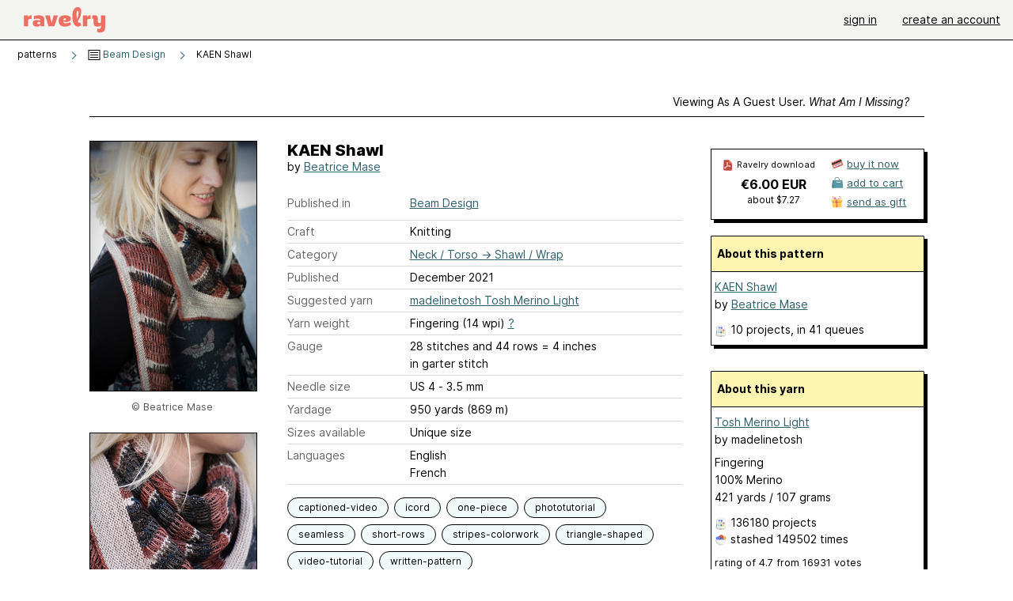

--- FILE ---
content_type: text/html; charset=utf-8
request_url: https://www.ravelry.com/patterns/library/kaen-shawl
body_size: 8876
content:
<!DOCTYPE html>
<html class="with_scroll_padding" data-large-font="0" lang="en" xml:lang="en" xmlns="http://www.w3.org/1999/xhtml">
<head>
<title>Ravelry: KAEN Shawl pattern by Beatrice Mase</title>
<meta content="text/html; charset=utf-8" http-equiv="Content-Type" />
<meta content="xM4fMbv8yC79HDZmcLPRJS8tdP4kbBSDr6VEELCJH/4=" id="authenticity-token" name="authenticity-token" />
<meta content="origin-when-crossorigin" name="referrer" />
<meta content="noodp" name="robots" />
<meta content="&#x000A;KAEN is a simple shawl to knit, all in slip stitch gradient from one color to another, framed by an asymmetric border." name="Description" />
<meta content="Ravelry" name="application-name" />
<meta content="Ravelry" name="apple-mobile-web-app-title" />
<link rel="manifest" href="/manifest.webmanifest?v=20231002">
<link href="https://style-cdn.ravelrycache.com/stylesheets/ravelry_legacy_v1_2_2511201357.css" rel="Stylesheet" type="text/css" />
<link href="https://style-cdn.ravelrycache.com/stylesheets/ravelry_components_v1_2_2511201817.css" rel="Stylesheet" type="text/css" />


<script src="https://style-cdn.ravelrycache.com/javascripts/base11_2406161035.js" type="text/javascript"></script>
<script src="https://style-cdn.ravelrycache.com/javascripts/ravelry_2512040932.js" type="text/javascript"></script>





<link rel="apple-touch-icon" sizes="57x57" href="/images/assets/favicons/apple-touch-icon-57x57.png?v=2">
<link rel="apple-touch-icon" sizes="60x60" href="/images/assets/favicons/apple-touch-icon-60x60.png?v=2">
<link rel="apple-touch-icon" sizes="72x72" href="/images/assets/favicons/apple-touch-icon-72x72.png?v=2">
<link rel="apple-touch-icon" sizes="76x76" href="/images/assets/favicons/apple-touch-icon-76x76.png?v=2">
<link rel="apple-touch-icon" sizes="114x114" href="/images/assets/favicons/apple-touch-icon-114x114.png?v=2">
<link rel="apple-touch-icon" sizes="120x120" href="/images/assets/favicons/apple-touch-icon-120x120.png?v=2">
<link rel="apple-touch-icon" sizes="144x144" href="/images/assets/favicons/apple-touch-icon-144x144.png?v=2">
<link rel="apple-touch-icon" sizes="152x152" href="/images/assets/favicons/apple-touch-icon-152x152.png?v=2">
<link rel="apple-touch-icon" sizes="180x180" href="/images/assets/favicons/apple-touch-icon-180x180.png?v=2">
<link rel="icon" type="image/png" href="/images/assets/favicons/android-chrome-192x192.png?v=2" sizes="192x192">
<link rel="icon" type="image/png" href="/images/assets/favicons/favicon-16x16.png?v=2" sizes="16x16">
<link rel="icon" type="image/png" href="/images/assets/favicons/favicon-32x32.png?v=2" sizes="32x32">
<link rel="icon" type="image/png" href="/images/assets/favicons/favicon-96x96.png?v=2" sizes="96x96">
<meta name="msapplication-TileImage" content="/images/assets/favicons/mstile-144x144.png?v=2">
<meta content="@ravelry" name="twitter:site">
<meta content="summary_large_image" name="twitter:card">
<meta content="KAEN Shawl pattern by Beatrice Mase" name="twitter:title">
<meta content="
KAEN is a simple shawl to knit, all in slip stitch gradient from one color to another, framed by an asymmetric border.
" name="twitter:description">
<meta content="https://images4-a.ravelrycache.com/uploads/BeatriceMase/821743188/_DSC0368_1_medium2.jpg" name="twitter:image:src">
<meta content="https://images4-a.ravelrycache.com/uploads/BeatriceMase/821743188/_DSC0368_1_medium2.jpg" name="twitter:image">
<meta content="product" property="og:type">
<meta content="6.00" property="og:price:amount">
<meta content="EUR" property="og:price:currency">
<meta content="Ravelry" property="og:site_name">
<meta content="KAEN Shawl pattern by Beatrice Mase" property="og:title">
<meta content="
KAEN is a simple shawl to knit, all in slip stitch gradient from one color to another, framed by an asymmetric border.
" property="og:description">
<meta content="https://images4-g.ravelrycache.com/uploads/BeatriceMase/821743188/_DSC0368_1_small2.jpg#webp" property="og:image">
<meta content="1638455419" property="og:updated_time">
<script type="application/ld+json">{"@context":"https://schema.org/","@type":"Product","name":"KAEN Shawl","image":["https://images4-g.ravelrycache.com/uploads/BeatriceMase/821743188/_DSC0368_1_medium.jpg"],"description":"\nKAEN is a simple shawl to knit, all in slip stitch gradient from one color to another, framed by an asymmetric border.\n","sku":"BM-1196368","brand":{"@type":"Brand","name":"Beatrice Mase"},"offers":{"@type":"Offer","url":"https://www.ravelry.com/patterns/kaen-shawl","priceCurrency":"EUR","price":"6.00","fileFormat":"application/pdf","itemCondition":"https://schema.org/NewCondition","availability":"https://schema.org/OnlineOnly","hasMerchantReturnPolicy":{"@type":"MerchantReturnPolicy","applicableCountry":"US","returnPolicyCategory":"https://schema.org/MerchantReturnNotPermitted"}}}</script>
<link rel="search" type="application/opensearchdescription+xml" title="Ravelry" href="http://www.ravelry.com/search.xml">
<script async defer data-domain="ravelry.com" src="https://plausible.io/js/plausible.js"></script>
</head>
<body class="patterns patterns_show show_action  with_responsive with_subnavigation with_subnavigation--all   wide_core_item_page normal with_frontend_v1_2 with_navigation_v2 with_typeface_default theme_automatic theme_merino theme_light_merino">
<div id="page">
<div data-autohide-nav-touch="1" data-autohide-nav="0" data-disable-auto-emoji="0" data-disable-facebook="0" data-disable-forums-menu="0" data-disable-magic-mentions="0" data-disable-quick-magic-links="0" data-flair-week="0" data-light-theme="merino" data-photos-add-to-tail="0" data-photos-auto-edit="0" data-stop-gifs="0" data-theme-disable-switching="0" data-theme="merino" id="user_preference_data" style="display: none"></div>
<div id="page_header">
<div class="navigation_v2" id="navigation_v2" role="navigation">
<span class="navigation_v2__pillarbox navigation_v2__pillarbox--first"></span>
<a class="navigation_v2__logo rsp_hidden" href="/">
<img alt="Ravelry Logo" class="navigation_v2__logo__secondary navigation_v2__logo__secondary--guest rsp_hidden" id="navigation_logo_secondary" src="https://style-cdn.ravelrycache.com/images/assets/logos/secondary.svg" style="display: none;" />
<img alt="Ravelry Logo" class="navigation_v2__logo__text" id="navigation_logo_text" src="https://style-cdn.ravelrycache.com/images/assets/logos/primary.svg" />
</a>
<a href="/" class="rsp_only navigation_v2__tab navigation_v2__tab--active">ravelry</a>
<a class="navigation_v2__tab registered_preview" href="#" style="display: none;">patterns</a>
<a class="navigation_v2__tab registered_preview" href="#" style="display: none;">yarns</a>
<a class="navigation_v2__tab registered_preview" href="#" style="display: none;">people</a>
<a class="navigation_v2__tab registered_preview" href="#" style="display: none;">groups</a>
<span class="navigation_v2__spacer navigation_v2__spacer--guestlogin"></span>
<a class="navigation_v2__tab registered_preview" href="#" style="display: none;">forums</a>
<a class="navigation_v2__tab registered_preview" href="#" style="display: none;">my notebook</a>
<a class="rsp_only navigation_v2__tab navigation_v2__tab--guestlogin" href="/" title="Ravelry">
<img alt="" src="https://style-cdn.ravelrycache.com/images/assets/logos/primary.svg" />
</a>
<div class="navigation_v2__tab navigation_v2__tab--guestlogin">
<a href="/account/login?return_to=/patterns/library/kaen-shawl">sign in</a>
</div>
<div class="navigation_v2__tab navigation_v2__tab--guestlogin">
<a href="/invitations">create an account</a>
</div>
<span class="rsp_only navigation_v2__spacer navigation_v2__spacer--guestlogin"></span>
<span class="navigation_v2__pillarbox navigation_v2__pillarbox--last"></span>
</div>
</div>
<div id="searchlight_window">
<div class="searchlight_dialog">
<div class="searchlight_dialog__search">
<form autocomplete="off" class="fancy_form searchlight_dialog__form" onsubmit="R.searchlight.search(); return false;">
<input autocomplete="off" class="searchlight_dialog__search_box" id="searchlight_dialog_input" placeholder="search by name: patterns, yarns, people..." type="text" />
<img alt="" aria-hidden="true" class="searchlight_dialog__progress icon_16 o-icon--loading_tiny_alternate o-icon o-icon--xs" id="searchlight_dialog_progress" src="https://style-cdn.ravelrycache.com/images/assets/icons/ui/tiny-loader.svg?v=34" style="display: none;" />
</form>
<div class="searchlight_dialog__results" id="searchlight_dialog_results"></div>
<div class="searchlight_dialog__advanced_links" id="searchlight_dialog_links">
<div style="padding-bottom: 1em;">
advanced search
</div>
<ul class="searchlight_dialog__advanced_links__list">
<li><a href="/patterns/search#query=" class="searchlight_dialog__advanced_links__link" id="searchlight_patterns_advanced">patterns</a></li>
<li><a href="/projects/search#query=" class="searchlight_dialog__advanced_links__link">projects</a></li>
<li><a href="/designers/search#query=" class="searchlight_dialog__advanced_links__link">designers</a></li>
<li><a href="/sources/search#query=" class="searchlight_dialog__advanced_links__link">sources</a></li>
</ul>
<ul class="searchlight_dialog__advanced_links__list">
<li><a href="/yarns/search#query=" class="searchlight_dialog__advanced_links__link">yarns</a></li>
<li><a href="/stash/search#query=" class="searchlight_dialog__advanced_links__link">stashes</a></li>
<li><a href="/shops/search#query=" class="searchlight_dialog__advanced_links__link">yarn shops</a></li>
<li><a href="/yarns/brands/search#query=" class="searchlight_dialog__advanced_links__link">brands</a></li>
<li><a href="/fiber/stash/search#query=" class="searchlight_dialog__advanced_links__link">fiber</a></li>
</ul>
<ul class="searchlight_dialog__advanced_links__list">
<li><a href="/people/search#query=" class="searchlight_dialog__advanced_links__link">people</a></li>
<li><a href="/groups/search#alive=yes&amp;query=" class="searchlight_dialog__advanced_links__link">groups</a></li>
<li><a href="/discuss/search#query=&amp;view=posts" class="searchlight_dialog__advanced_links__link">forum posts</a></li>
<li><a href="/discuss/search#query=&amp;view=topics" class="searchlight_dialog__advanced_links__link">topics</a></li>
<li><a href="/events/search#query=" class="searchlight_dialog__advanced_links__link">events</a></li>
</ul>
<div style="clear:both;" class="c_d"></div>

</div>
</div>
<div class="searchlight_dialog__recently_viewed" id="searchlight_dialog_recently_viewed"></div>
<div class="searchlight_dialog__saved_searches" id="searchlight_dialog_saved_searches"></div>
<div style="clear:both;" class="c_d"></div>
</div>

</div>
<div id="content" role="main">
<div id="main"></div>
<div class="page_title">
KAEN Shawl
<span class="page_title__subtitle">
by <a href="https://www.ravelry.com/designers/beatrice-mase">Beatrice Mase</a>
</span>
</div>
<div class="rsp_only" id="mobile_tool_buttons" style="display: none"></div>
<div class="heading patterns_heading rsp_hidden">
<h2 class="breadcrumbs  breadcrumbs--subnavigation"><span class="navigation_v2__pillarbox navigation_v2__pillarbox--first"></span><span class="breadcrumbs__crumbs"><span class="breadcrumbs__crumb"><strong><span class="r_link_to ">patterns</span></strong></span> <span class="breadcrumb_divider breadcrumbs__divider">></span> <span class="breadcrumbs__crumb"><span class="breadcrumbs__crumb__menu" data-menu-content-url="https://www.ravelry.com/patterns/library/kaen-shawl/navigation_sources"><a href="https://www.ravelry.com/patterns/sources/beam-design"><img alt="" class="breadcrumbs__indicator subnavigation_only" src="https://style-cdn.ravelrycache.com/images/breadcrumb-menu-indicator.png" srcset="https://style-cdn.ravelrycache.com/images/breadcrumb-menu-indicator.png 1x, https://style-cdn.ravelrycache.com/images/breadcrumb-menu-indicator-2x.png 2x" /> Beam Design</a><div class="breadcrumbs__menu " style="position: absolute; display: none;"><ul aria-haspopup="true" class="navigation_v2__menu"></ul></div></span></span> <span class="breadcrumb_divider breadcrumbs__divider">></span> <span class="breadcrumbs__crumb breadcrumbs__crumb--active">KAEN Shawl</span></span> <span class="breadcrumbs__tools"></span><span class="navigation_v2__pillarbox navigation_v2__pillarbox--last"></span></h2></div>
<div class="core_item_container editor tab_bar_container tab_bar_container--guest tab_bar_container--with_button_box tab_bar_container--with_hero">
<div class="tabs tabs--subnavigation tabs--tab_builder tab_bar_responsive tabs--subnavigation_overflowable tabs--with_page_type tabs--tabset_pattern tab_bar_responsive--with_counts tab_bar_responsive--with_border tab_bar_responsive--with_ellipsis_menu patterns_tabs" data-tabset-id="pattern" id="tabset"><div class="tabs__shim"></div><div class="tabs__sections tabs__sections--subnavigation"><ul class="rsp_hidden tabs__sections__page_type"><li><img alt="" aria-hidden="true" class="icon_16 o-icon--patterns o-icon o-icon--xs" src="https://style-cdn.ravelrycache.com/images/assets/icons/patterns.svg?v=34" /> Pattern</li></ul><ul class="rsp_hidden tabs__sections__default"><li class="tab_bar_container__guest_link"><span class="static_tab" id="guest_tab"><a href="#" onclick="R.patterns.previewRegisteredFeatures(); return false;">Viewing as a guest user. <span>What am I missing?</span><div class="c-navigation_indicator"><div class="c-navigation_indicator__snake"></div></div></a></span></li> <li aria-current="page" id="current"><span class="static_tab" id="show_tab"><a href="https://www.ravelry.com/patterns/library/kaen-shawl">details<div class="c-navigation_indicator"><div class="c-navigation_indicator__snake"></div></div></a></span></li> <li class="tab_bar_responsive__overflow"><span class="static_tab" id="yarns_tab"><a href="https://www.ravelry.com/patterns/library/kaen-shawl/yarns">yarn ideas<div class="c-navigation_indicator"><div class="c-navigation_indicator__snake"></div></div></a></span></li> <li><span class="static_tab" id="people_tab"><a href="https://www.ravelry.com/patterns/library/kaen-shawl/people">projects (10)<div class="c-navigation_indicator"><div class="c-navigation_indicator__snake"></div></div></a></span></li> <li class="tab_bar_responsive__overflow--auto"><span class="static_tab" id="comments_tab"><a href="https://www.ravelry.com/patterns/library/kaen-shawl/comments"> comments<div class="c-navigation_indicator"><div class="c-navigation_indicator__snake"></div></div></a></span></li> <li class="tab_bar_responsive__overflow rsp_only"><span class="static_tab" id="editors_tab"><a href="https://www.ravelry.com/patterns/library/kaen-shawl/editors"> editing<div class="c-navigation_indicator"><div class="c-navigation_indicator__snake"></div></div></a></span></li> <li><span class="static_tab" id="ellipsis_tab"><a class="rsp_hidden" href="#" onclick="R.quicknav.open('https://www.ravelry.com/patterns/library/kaen-shawl/navigation_quicknav'); return false;" title="More..."><img alt="More options" class="icon_16 o-icon--more_menu_horizontal o-icon o-icon--xs" id="navigation_selector_1196368" src="https://style-cdn.ravelrycache.com/images/assets/icons/more-horizontal-on-light.svg?v=34" title="More options" /><div class="c-navigation_indicator"><div class="c-navigation_indicator__snake"></div></div></a></span></li></ul><a class="tabs__overflow_indicator subnavigation_only"><img alt="Expand" class="icon_16 o-icon--tabs_expand o-icon o-icon--xs" src="https://style-cdn.ravelrycache.com/images/assets/icons/arrow-double-chevron-right.svg?v=34" /></a><ul class="tabs__sections__priority rsp_hidden"><li aria-current="page" id="current"><span class="static_tab" id="show_tab"><a href="https://www.ravelry.com/patterns/library/kaen-shawl">details<div class="c-navigation_indicator"><div class="c-navigation_indicator__snake"></div></div></a></span></li></ul></div><div class="tabs__shim"></div><ul class="tabs__legacy"><li class="tab_bar_container__guest_link"><span class="static_tab" id="guest_tab"><a href="#" onclick="R.patterns.previewRegisteredFeatures(); return false;">Viewing as a guest user. <span>What am I missing?</span><div class="c-navigation_indicator"><div class="c-navigation_indicator__snake"></div></div></a></span></li> <li aria-current="page" id="current"><span class="static_tab" id="show_tab"><a href="https://www.ravelry.com/patterns/library/kaen-shawl">details<div class="c-navigation_indicator"><div class="c-navigation_indicator__snake"></div></div></a></span></li> <li class="tab_bar_responsive__overflow"><span class="static_tab" id="yarns_tab"><a href="https://www.ravelry.com/patterns/library/kaen-shawl/yarns">yarn ideas<div class="c-navigation_indicator"><div class="c-navigation_indicator__snake"></div></div></a></span></li> <li><span class="static_tab" id="people_tab"><a href="https://www.ravelry.com/patterns/library/kaen-shawl/people">projects (10)<div class="c-navigation_indicator"><div class="c-navigation_indicator__snake"></div></div></a></span></li> <li class="tab_bar_responsive__overflow--auto"><span class="static_tab" id="comments_tab"><a href="https://www.ravelry.com/patterns/library/kaen-shawl/comments"> comments<div class="c-navigation_indicator"><div class="c-navigation_indicator__snake"></div></div></a></span></li> <li class="tab_bar_responsive__overflow rsp_only"><span class="static_tab" id="editors_tab"><a href="https://www.ravelry.com/patterns/library/kaen-shawl/editors"> editing<div class="c-navigation_indicator"><div class="c-navigation_indicator__snake"></div></div></a></span></li> <li><span class="static_tab" id="ellipsis_tab"><a class="rsp_hidden" href="#" onclick="R.quicknav.open('https://www.ravelry.com/patterns/library/kaen-shawl/navigation_quicknav'); return false;" title="More..."><img alt="More options" class="icon_16 o-icon--more_menu_horizontal o-icon o-icon--xs" id="navigation_selector_1196368" src="https://style-cdn.ravelrycache.com/images/assets/icons/more-horizontal-on-light.svg?v=34" title="More options" /><div class="c-navigation_indicator"><div class="c-navigation_indicator__snake"></div></div></a></span></li><li class="tab_bar_responsive__spacer rsp_only"></li><li class="tab_bar_responsive__show_more rsp_only"><span class="static_tab" id="responsive_more_tab"><a href="#">•••<div class="c-navigation_indicator"><div class="c-navigation_indicator__snake"></div></div></a></span></li></ul></div><div class="panels">
<div class="panel core_item_panel" id="show_panel">
<div class="photo_gallery_container" data-debug="none" id="pattern_gallery_container">
<div class="photo_gallery_hero rsp_only">
<div class="touch_gallery__item" id="slideshow_element">
<img class="lazy_srcset lazy_srcset--loading" data-lazy-srcset="https://images4-g.ravelrycache.com/uploads/BeatriceMase/821743188/_DSC0368_1_small2.jpg 1x, https://images4-a.ravelrycache.com/uploads/BeatriceMase/821743188/_DSC0368_1_medium2.jpg 2x" height="66.6875vw" id="hero_photo_108712275" onclick="R.photos.responsiveFullscreen(this); return false;" src="https://images4-f.ravelrycache.com/uploads/BeatriceMase/821743188/_DSC0368_1_thumbnail.jpg" />
</div>
</div>

<div class="photo_gallery resizable_photo_gallery resizable_photo_gallery--size_5">
<div class="photo_gallery__section photo_gallery__section--1 section">
<div class="photo_border framed_photo photo_gallery__border "><div class="photo_frame photo_gallery__frame real_photo"><div class="photo photo_gallery__photo full_height_photo zoomable_photo" id="photo_108712275"><picture><source media="(max-width: 487px)" srcset="[data-uri]" /><img alt="" class="height_lock " data-image-height="320" data-image-width="213" data-photo-id="108712275" height="false" src="https://images4-g.ravelrycache.com/uploads/BeatriceMase/821743188/_DSC0368_1_small2.jpg" srcset="https://images4-g.ravelrycache.com/uploads/BeatriceMase/821743188/_DSC0368_1_small2.jpg 1x, https://images4-g.ravelrycache.com/uploads/BeatriceMase/821743188/_DSC0368_1_medium.jpg 2x" style="left: 0px;" width="213" /></picture></div></div></div>
<div class="copyright rsp_hidden">
&copy Beatrice Mase
</div>
</div>
<div class="photo_gallery__section photo_gallery__section--2 section">
<div class="photo_border framed_photo photo_gallery__border "><div class="photo_frame photo_gallery__frame real_photo"><div class="photo photo_gallery__photo zoomable_photo" id="photo_108712276"><picture><source media="(max-width: 487px)" srcset="[data-uri]" /><img alt="" class="height_lock " data-image-height="320" data-image-width="213" data-photo-id="108712276" height="320" src="https://images4-f.ravelrycache.com/uploads/BeatriceMase/821743193/_DSC0017_1_small2.jpg" srcset="https://images4-f.ravelrycache.com/uploads/BeatriceMase/821743193/_DSC0017_1_small2.jpg 1x, https://images4-f.ravelrycache.com/uploads/BeatriceMase/821743193/_DSC0017_1_medium.jpg 2x" style="left: 0px;top: -53px;" width="213" /></picture></div></div></div>
<div class="copyright rsp_hidden">
&copy Beatrice Mase
</div>
</div>
<div class="photo_gallery__section photo_gallery__section--3 section">
<div class="photo_border framed_photo photo_gallery__border "><div class="photo_frame photo_gallery__frame real_photo"><div class="photo photo_gallery__photo zoomable_photo" id="photo_108712277"><picture><source media="(max-width: 487px)" srcset="[data-uri]" /><img alt="" class="height_lock " data-image-height="320" data-image-width="213" data-photo-id="108712277" height="320" src="https://images4-f.ravelrycache.com/uploads/BeatriceMase/821743187/_DSC0165_1_small2.jpg" srcset="https://images4-f.ravelrycache.com/uploads/BeatriceMase/821743187/_DSC0165_1_small2.jpg 1x, https://images4-f.ravelrycache.com/uploads/BeatriceMase/821743187/_DSC0165_1_medium.jpg 2x" style="left: 0px;top: -53px;" width="213" /></picture></div></div></div>
<div class="copyright rsp_hidden">
&copy Beatrice Mase
</div>
</div>
<div class="photo_gallery__section photo_gallery__section--4 section">
<div class="photo_border framed_photo photo_gallery__border "><div class="photo_frame photo_gallery__frame real_photo"><div class="photo photo_gallery__photo zoomable_photo" id="photo_108712278"><picture><source media="(max-width: 487px)" srcset="[data-uri]" /><img alt="" class="height_lock " data-image-height="320" data-image-width="222" data-photo-id="108712278" height="320" src="https://images4-g.ravelrycache.com/uploads/BeatriceMase/821743190/_DSC0229_small2.jpg" srcset="https://images4-g.ravelrycache.com/uploads/BeatriceMase/821743190/_DSC0229_small2.jpg 1x, https://images4-g.ravelrycache.com/uploads/BeatriceMase/821743190/_DSC0229_medium.jpg 2x" style="left: 0px;top: -48px;" width="222" /></picture></div></div></div>
<div class="copyright rsp_hidden">
&copy Beatrice Mase
</div>
</div>
<div class="photo_gallery__section photo_gallery__section--5 section">
<div class="photo_border framed_photo photo_gallery__border "><div class="photo_frame photo_gallery__frame real_photo"><div class="photo photo_gallery__photo zoomable_photo" id="photo_108712279"><picture><source media="(max-width: 487px)" srcset="[data-uri]" /><img alt="" class="width_lock " data-image-height="213" data-image-width="320" data-photo-id="108712279" height="213" src="https://images4-f.ravelrycache.com/uploads/BeatriceMase/821743184/_DSC0361_2_small2.jpg" srcset="https://images4-f.ravelrycache.com/uploads/BeatriceMase/821743184/_DSC0361_2_small2.jpg 1x, https://images4-f.ravelrycache.com/uploads/BeatriceMase/821743184/_DSC0361_2_medium.jpg 2x" style="left: -53px;top: 0px;" width="320" /></picture></div></div></div>
<div class="copyright rsp_hidden">
&copy Beatrice Mase
</div>
</div>
<div class="photo_gallery__section photo_gallery__section--6 section">
<div class="photo_border framed_photo photo_gallery__border "><div class="photo_frame photo_gallery__frame real_photo"><div class="photo photo_gallery__photo zoomable_photo" id="photo_108712280"><picture><source media="(max-width: 487px)" srcset="[data-uri]" /><img alt="" class="width_lock " data-image-height="213" data-image-width="320" data-photo-id="108712280" height="213" src="https://images4-f.ravelrycache.com/uploads/BeatriceMase/821743191/_DSC0318_1_small2.jpg" srcset="https://images4-f.ravelrycache.com/uploads/BeatriceMase/821743191/_DSC0318_1_small2.jpg 1x, https://images4-f.ravelrycache.com/uploads/BeatriceMase/821743191/_DSC0318_1_medium.jpg 2x" style="left: -53px;top: 0px;" width="320" /></picture></div></div></div>
<div class="copyright rsp_hidden">
&copy Beatrice Mase
</div>
</div>
<div class="photo_gallery__section photo_gallery__section--7 section">
<div class="photo_border framed_photo photo_gallery__border "><div class="photo_frame photo_gallery__frame real_photo"><div class="photo photo_gallery__photo zoomable_photo" id="photo_108712281"><picture><source media="(max-width: 487px)" srcset="[data-uri]" /><img alt="" class="height_lock " data-image-height="320" data-image-width="213" data-photo-id="108712281" height="320" src="https://images4-g.ravelrycache.com/uploads/BeatriceMase/821743182/_DSC0277_2_small2.jpg" srcset="https://images4-g.ravelrycache.com/uploads/BeatriceMase/821743182/_DSC0277_2_small2.jpg 1x, https://images4-g.ravelrycache.com/uploads/BeatriceMase/821743182/_DSC0277_2_medium.jpg 2x" style="left: 0px;top: -53px;" width="213" /></picture></div></div></div>
<div class="copyright rsp_hidden">
&copy Beatrice Mase
</div>
</div>
<div class="photo_gallery__section photo_gallery__section--8 section">
<div class="photo_border framed_photo photo_gallery__border "><div class="photo_frame photo_gallery__frame real_photo"><div class="photo photo_gallery__photo zoomable_photo" id="photo_108712282"><picture><source media="(max-width: 487px)" srcset="[data-uri]" /><img alt="" class="height_lock " data-image-height="320" data-image-width="213" data-photo-id="108712282" height="320" src="https://images4-f.ravelrycache.com/uploads/BeatriceMase/821743185/_DSC0217_1_small2.jpg" srcset="https://images4-f.ravelrycache.com/uploads/BeatriceMase/821743185/_DSC0217_1_small2.jpg 1x, https://images4-f.ravelrycache.com/uploads/BeatriceMase/821743185/_DSC0217_1_medium.jpg 2x" style="left: 0px;top: -53px;" width="213" /></picture></div></div></div>
<div class="copyright rsp_hidden">
&copy Beatrice Mase
</div>
</div>
<div class="photo_gallery__section photo_gallery__section--9 section">
<div class="photo_border framed_photo photo_gallery__border "><div class="photo_frame photo_gallery__frame real_photo"><div class="photo photo_gallery__photo zoomable_photo" id="photo_108712283"><picture><source media="(max-width: 487px)" srcset="[data-uri]" /><img alt="" class="height_lock " data-image-height="320" data-image-width="213" data-photo-id="108712283" height="320" src="https://images4-f.ravelrycache.com/uploads/BeatriceMase/821743192/_DSC0199_1_small2.jpg" srcset="https://images4-f.ravelrycache.com/uploads/BeatriceMase/821743192/_DSC0199_1_small2.jpg 1x, https://images4-f.ravelrycache.com/uploads/BeatriceMase/821743192/_DSC0199_1_medium.jpg 2x" style="left: 0px;top: -53px;" width="213" /></picture></div></div></div>
<div class="copyright rsp_hidden">
&copy Beatrice Mase
</div>
</div>
<div class="photo_gallery__section photo_gallery__section--10 section">
<div class="photo_border framed_photo photo_gallery__border "><div class="photo_frame photo_gallery__frame real_photo"><div class="photo photo_gallery__photo zoomable_photo" id="photo_108712284"><picture><source media="(max-width: 487px)" srcset="[data-uri]" /><img alt="" class="width_lock " data-image-height="213" data-image-width="320" data-photo-id="108712284" height="213" src="https://images4-f.ravelrycache.com/uploads/BeatriceMase/821743179/_DSC0211_1_small2.jpg" srcset="https://images4-f.ravelrycache.com/uploads/BeatriceMase/821743179/_DSC0211_1_small2.jpg 1x, https://images4-f.ravelrycache.com/uploads/BeatriceMase/821743179/_DSC0211_1_medium.jpg 2x" style="left: -53px;top: 0px;" width="320" /></picture></div></div></div>
<div class="copyright rsp_hidden">
&copy Beatrice Mase
</div>
</div>
<div class="photo_gallery__section photo_gallery__section--11 section">
<div class="photo_border framed_photo photo_gallery__border "><div class="photo_frame photo_gallery__frame real_photo"><div class="photo photo_gallery__photo zoomable_photo" id="photo_108712285"><picture><source media="(max-width: 487px)" srcset="[data-uri]" /><img alt="" class="height_lock " data-image-height="320" data-image-width="213" data-photo-id="108712285" height="320" src="https://images4-g.ravelrycache.com/uploads/BeatriceMase/821743186/_DSC0399_1_small2.jpg" srcset="https://images4-g.ravelrycache.com/uploads/BeatriceMase/821743186/_DSC0399_1_small2.jpg 1x, https://images4-g.ravelrycache.com/uploads/BeatriceMase/821743186/_DSC0399_1_medium.jpg 2x" style="left: 0px;top: -53px;" width="213" /></picture></div></div></div>
<div class="copyright rsp_hidden">
&copy Beatrice Mase
</div>
</div>
<div style="clear:both;" class="c_d"></div>
<div class="buy_box_section rsp_hidden" style="text-align: center; margin-right: 21px; padding-top: 10px;">

</div>

</div>
</div>

<div class="show view_core_item view_core_item--legacy core_item_content">
<h2 class="rsp_hidden">
KAEN Shawl

</h2>
<div class="pattern_author core_item_content__attribution">
by <a href="https://www.ravelry.com/designers/beatrice-mase">Beatrice Mase</a>
</div>
<div class="fields core_item_inner core_item_content__fields">
<fieldset>
<div class="field core_item_content__field">
<label class="core_item_content__label">Published in</label>
<div class="value">
<div class="source" style="margin-bottom: .5em;">
<a href="https://www.ravelry.com/patterns/sources/beam-design">Beam Design</a>
</div>

</div>
</div>
<div class="field core_item_content__field">
<label class="core_item_content__label">Craft</label>
<div class="value">
Knitting
</div>
</div>
<div class="field core_item_content__field">
<label class="core_item_content__label">Category</label>
<div class="value">
<div class="category"><a href="/patterns/popular/shawl-wrap"><span>Neck / Torso</span> &rarr; <span>Shawl / Wrap</span></a></div>
</div>
</div>
<div class="field core_item_content__field">
<label class="core_item_content__label">Published</label>
<div class="value">
December
2021
</div>
</div>
<div class="field core_item_content__field">
<label class="core_item_content__label">
Suggested yarn
</label>
<div class="value core_item_content__value"><a href="https://www.ravelry.com/yarns/library/madelinetosh-tosh-merino-light">madelinetosh Tosh Merino Light</a></div>
</div>
<div class="field core_item_content__field" id="in_my_stash_uncached" style="display: none;"></div>
<div class="field core_item_content__field" id="queued_uncached" style="display: none;"></div>
<div class="field core_item_content__field">
<label class="core_item_content__label">
Yarn weight
</label>
<div class="value">
Fingering (14 wpi)
<a href="#" onclick="R.utils.popup({title: 'Yarn weight help', height: 400, width: 780, url: '/help/yarn/weights?highlight=5'}); return false;"> ? </a>
</div>
</div>
<div class="field core_item_content__field">
<label class="core_item_content__label">Gauge</label>
<div class="value">
28 stitches and 44 rows = 4 inches<br class='rsp_hidden'/> in garter stitch
</div>
</div>
<div class="field core_item_content__field">
<label class="core_item_content__label">Needle size</label>
<div class="value">US 4  - 3.5 mm</div>
</div>
<div class="field core_item_content__field">
<label class="core_item_content__label">Yardage</label>
<div class="value">
950 yards (869 m)
</div>
</div>
<div class="field core_item_content__field">
<label class="core_item_content__label">Sizes available</label>
<div class="value">
Unique size
</div>
</div>
<div class="field core_item_content__field core_item_content__field--languages" id="language_field">
<label class="core_item_content__label">Languages</label>
<div class="value">
<span class="core_item_content__field__language">
English
</span>
<span class="core_item_content__field__language">
French
</span>
</div>
</div>

<div class="core_item__tags">
<div class="value" style="margin-left: 0; margin-top: 16px;">
<ul class="tag_set">
<li class="tag">
<a href="/patterns/attributes/captioned-video" title="all included videos with instructions or techniques are captioned">captioned-video</a>
</li>
<li class="tag">
<a href="/patterns/attributes/icord" title="a narrow tube of knitting worked in the round that is often used for the handles of a bag, cords to tie on a hat, to edge a garment, or for a decorative effect.">icord</a>
</li>
<li class="tag">
<a href="/patterns/attributes/one-piece" title="worked in one piece, either seamlessly or with seams.">one-piece</a>
</li>
<li class="collapsable_tag collapsed_tag tag">
<a href="/patterns/attributes/phototutorial" title="uses photographs or drawings to show  the neccesary steps">phototutorial</a>
</li>
<li class="collapsable_tag collapsed_tag tag">
<a href="/patterns/attributes/seamless" title="not joined by or having seams">seamless</a>
</li>
<li class="collapsable_tag collapsed_tag tag">
<a href="/patterns/attributes/short-rows" title="A technique where partial rows are worked back and forth, adding a curve, bulge, or shaping to an otherwise flat piece.">short-rows</a>
</li>
<li class="collapsable_tag collapsed_tag tag">
<a href="/patterns/attributes/stripes-colorwork" title="Alternating sections of two or more colors">stripes-colorwork</a>
</li>
<li class="collapsable_tag collapsed_tag tag">
<a href="/patterns/attributes/triangle-shaped" title="three-sided shape">triangle-shaped</a>
</li>
<li class="collapsable_tag collapsed_tag tag">
<a href="/patterns/attributes/video-tutorial" title="uses a video to show methods/steps used in creation">video-tutorial</a>
</li>
<li class="collapsable_tag collapsed_tag tag">
<a href="/patterns/attributes/written-pattern" title="uses words to describe the techniques involved">written-pattern</a>
</li>
<li class="more_tags rsp_only">
<a href="#" onclick="R.patterns.showAllTags(); return false;">7 more attributes...</a>
</li>
<li class="more_tags more_tags--collapse rsp_only" style="display: none;">
<a href="#" onclick="R.patterns.toggleTags(false); return false;">show less...</a>
</li>
<li style="background: transparent;">
<a class="with_img" href="#" id="similar_search_link" onclick="R.patterns.similarSearch(1196368); return false;" style="background-color: transparent; white-space: nowrap;"><img alt="Search" class="inline icon_16 o-icon--search_label o-icon o-icon--xs" height="16" src="https://style-cdn.ravelrycache.com/images/assets/icons/search-general.svg?v=34" style="border: none;" title="build a similar search" width="16" /> search patterns with these attributes</a>
</li>
</ul>
<div style="clear:both;" class="c_d"></div>
</div>
</div>
</fieldset>
</div>
<div id="prenotes" style="scroll-margin: 6rem;"></div>
<div class="downloadable core_item_content__text_block responsive_stack--1 rsp_hidden">
<!-- / buy box placeholder -->
</div>
<div class="downloadable core_item_content__text_block">
<span class="pattern_availability_long">This pattern is available</span>
 for <strong>€6.00 EUR</strong>
<img alt="" aria-hidden="true" class="icon_16 o-icon--buy_now o-icon o-icon--xs" src="https://style-cdn.ravelrycache.com/images/assets/icons/credit-card.svg?v=34" />
<a href="#" onclick="R.shop.buyPattern(1196368); return false;">buy it now</a>

</div>
<div class="notes markdown core_item_content__text_block core_item_content__text_block--notes">

<p><strong>KAEN</strong> is a simple shawl to knit, all in slip stitch gradient from one color to another, framed by an asymmetric border.</p>

<p>Unique size, finished measurements : 75” x 20” / 190 cm x 50 cm</p>

<p><strong>Yarn used in the sample :</strong> <br /> Color A : Madelinetosh - Merino Light - Color Subtle Flame - 285 yds / 260 m <br /> Color B : Madelinetosh - Merino Light - Color Whiskey Barrel - 295 yds / 270 m <br /> Color C : Madelinetosh - Merino Light - Color Antique Lace - 345 yds / 315 m</p>

<p><strong>Needles :</strong> US 4 / 3.5mm or size to obtain gauge. I recommend two sets of circular needles or two interchangeable <br />needle cables of 97cm / 38 “ length for the final boder.</p>

<p><strong>Notions :</strong> 4 markers.</p>
<hr />
<p><strong>KAEN</strong> est un châle facile à tricoter, tout en mailles glissées, dégradées d’une pointe à l’autre et entourées d’une bordure asymétrique.</p>

<p>Taille unique, dimension bloqué : 190 cm x 50 cm</p>

<p><strong>Laines utilisées dans l’exemple :</strong> <br /> Couleur A : Madelinetosh - Merino Light - Couleur Subtle Flame - 260 m <br /> Couleur B : Madelinetosh - Merino Light - Couleur Whiskey Barrel - 270 m <br /> Couleur C : Madelinetosh - Merino Light - Couleur Antique Lace - 315 m</p>

<p><strong>Aiguilles :</strong> US 4 / 3.5mm ou autre pour obtenir la gauge. Je recommande deux jeux d’aiguilles circulaires ou <br />deux câbles d’aiguilles interchangeables de 97cm de longueur pour la bordure finale.</p>

<p><strong>Accessoires :</strong> 4 marqueurs.</p>

</div>
</div>
<div class="sidebar core_item_sidebar core_item_sidebar--patterns">
<div class="registered_preview rsp_hidden" id="tool_buttons" style="display: none;">
<div id="button_box">
<a class="button favorites_button" href="#">
<img alt="" aria-hidden="true" class="icon_16 o-icon--favorites_add o-icon o-icon--xs" src="https://style-cdn.ravelrycache.com/images/assets/icons/favorites.svg?v=34" />
<span>save in favorites</span>
</a>
<a class="button queue_button" href="#">
<img alt="" aria-hidden="true" class="icon_16 o-icon--queue_add o-icon o-icon--xs" src="https://style-cdn.ravelrycache.com/images/assets/icons/queue.svg?v=34" />
<span>add to queue</span>
</a>
</div>
</div>
<div style="clear:both;" class="c_d"></div>
<div id="store">
<div class="download_plate giftable_download_plate rsp_hidden" id="pattern_buy_box">
<div class="download_plate__title_wrapper" style="position: relative;">
<div class="download_plate__title rsp_hidden">
<img alt="" aria-hidden="true" class="inline icon_16 o-icon--pdf o-icon o-icon--xs" src="https://style-cdn.ravelrycache.com/images/assets/icons/pdf.svg?v=34" />
Ravelry download
</div>
</div>
<strong class="price">
<a href="#" class="price_retail" onclick="R.shop.buyPattern(1196368); return false;">€6.00 EUR</a>
<div class="price_note price_note--local_price">
<a href="#" onclick="R.shop.buyPattern(1196368); return false;">about $7.27</a>
</div>
</strong>
<div class="buy_options">
<a href="#" class="clicker clicker_container clicker_v2 clicker_v2--standard rsp_only action_sheet_trigger" onclick="R.controls.actionSheet('pattern_action_sheet'); return false;" role="button"><img alt="" aria-hidden="true" class="icon_16 o-icon--cart o-icon o-icon--xs" src="https://style-cdn.ravelrycache.com/images/assets/icons/cart.svg?v=34" /><span>Purchase</span></a>
<div class="option">
<img alt="" aria-hidden="true" class="inline icon_16 o-icon--buy_now o-icon o-icon--xs" src="https://style-cdn.ravelrycache.com/images/assets/icons/credit-card.svg?v=34" />
<a href="#" onclick="R.shop.buyPattern(1196368); return false;"><span class="rsp_hidden">buy it now</span><span class="rsp_only">buy now</span></a>
</div>
<div class="option cart_option">
<img alt="" aria-hidden="true" class="inline icon_16 o-icon--cart_add o-icon o-icon--xs" src="https://style-cdn.ravelrycache.com/images/assets/icons/cart.svg?v=34" />
<a href="#" onclick="R.shop.addToCart(742109); return false;" title="add to cart"><span class="rsp_hidden">add to cart</span></a>
</div>
<div class="option gift_option">
<img alt="" aria-hidden="true" class="inline icon_16 o-icon--gift_send o-icon o-icon--xs" src="https://style-cdn.ravelrycache.com/images/assets/icons/gift.svg?v=34" title="Send as gift" />
<a href="#" id="gift_pattern_link" onclick="R.shop.giftProduct(81130, 742109); return false;" title="send as gift"><span class="rsp_hidden">send as gift</span></a>
</div>
</div>
<div class="action_sheet_container rsp_only">
<div class="action_sheet action_sheet--links" id="pattern_action_sheet">
<a href="#" onclick="R.shop.buyPattern(1196368); return false;"><img alt="" aria-hidden="true" class="icon_16 o-icon--buy_now o-icon o-icon--xs" src="https://style-cdn.ravelrycache.com/images/assets/icons/credit-card.svg?v=34" /> Buy it now</a>
<a href="#" onclick="R.shop.addToCart(742109); return false;"><img alt="" aria-hidden="true" class="icon_16 o-icon--cart o-icon o-icon--xs" src="https://style-cdn.ravelrycache.com/images/assets/icons/cart.svg?v=34" /> Add to cart</a>
<a href="#" onclick="R.shop.giftProduct(81130, 742109); return false;"><img alt="" aria-hidden="true" class="icon_16 o-icon--gift_send o-icon o-icon--xs" src="https://style-cdn.ravelrycache.com/images/assets/icons/gift.svg?v=34" /> Send as gift</a>
<a class="action_sheet__cancel" href="#" onclick="true; return false;"><img alt="" aria-hidden="true" class="icon_16 o-icon--cancel o-icon o-icon--xs" src="https://style-cdn.ravelrycache.com/images/assets/icons/cancel.svg?v=34" /> Cancel</a>
</div>
</div>

</div>
</div>
<div class="rsp_hidden" id="pattern_source">
</div>
<div class="pattern_summary">
<div class="pattern_summary box box--sidebar box--notebook">
<div class="box_title box_title--sidebar">
About this pattern
</div>
<div class="box_contents box_contents--sidebar" data-pattern-id="1196368" id="pattern_summary_content">
<div class="pattern_name item">
<a href="https://www.ravelry.com/patterns/library/kaen-shawl" class="fn">KAEN Shawl</a>
</div>
<div class="pattern_author">by <a href="https://www.ravelry.com/designers/beatrice-mase">Beatrice Mase</a></div>
<div class="pattern_people summary_box_people">
<img alt="" aria-hidden="true" class="inline icon_16 o-icon--projects o-icon o-icon--xs" src="https://style-cdn.ravelrycache.com/images/assets/icons/projects.svg?v=34" />
<span class="r_link_to ">10 projects</span>,
in 41 queues

</div>
<div>
</div>
</div>
<div style="clear:both;" class="c_d"></div>
</div>
<div class="user_editable">
</div>

</div>
<div class="yarn_summary">
<div class="yarn_summary_container">
<div class="yarn_summary box box--sidebar" id="yarn_53539_summary">
<div class="box_title box_title--sidebar">
About this yarn
</div>
<div class="box_contents box_contents--sidebar yarn_summary_content" data-yarn-id="53539" id="yarn_53539_content">
<div class="yarn_name item">
<a href="https://www.ravelry.com/yarns/library/madelinetosh-tosh-merino-light" class="fn">Tosh Merino Light</a>
</div>
<div class="yarn_company">
by <span class="r_link_to ">madelinetosh</span>
</div>
<div class="fiber_and_weight">
Fingering
</div>
<div class="fibers">
100% Merino
</div>
<div class="yardage">
421 yards
 / 
107
grams
</div>
<div class="pattern_people summary_box_people">
<p style="line-height: 1.5em;">
<img alt="" aria-hidden="true" class="inline icon_16 o-icon--projects o-icon o-icon--xs" src="https://style-cdn.ravelrycache.com/images/assets/icons/projects.svg?v=34" />
<span class="r_link_to ">136180 projects</span>
</p>
<p style="line-height: 1.5em;">
<img alt="" aria-hidden="true" class="inline icon_16 o-icon--stash o-icon o-icon--xs" src="https://style-cdn.ravelrycache.com/images/assets/icons/stash.svg?v=34" />
stashed
<span class="r_link_to ">149502 times</span>
</p>
</div>
<div>
<div class="average" style="font-size: .9em; padding-bottom: .5em;">
rating
of
<span class="rating">4.7</span>
from
<span class='votes'>16931</span> votes
</div>
<div class="inline_stars"><div class="rating-foreground inline_stars_rating" style="width:85px;" title="4.7 out of 5"></div></div>
</div>
</div>
</div>
</div>
<div id="yarn_buying_options">
<div class="zone_specific_yarn_links" id="guest_specific_yarn_links"></div>
</div>
<div class="user_editable">
</div>


</div>
<div class="author_summary">
<div class="box box--sidebar">
<div class="box_title box_title--sidebar">
More from Beatrice Mase
</div>
<div class="box_contents box_contents--sidebar">
<div class="c-media_medium pattern">
<div class="c-media_medium__figure thumbnail thumbnail--with_photo">
<a href="https://www.ravelry.com/patterns/library/nami-shawl-2" title="NAMI Shawl"><img alt="NAMI Shawl pattern " src="https://images4-f.ravelrycache.com/uploads/BeatriceMase/850169863/_DSC0594_square.JPG" /></a>
</div>
<div class="c-media_medium__body details">
<div class="name"><a href="https://www.ravelry.com/patterns/library/nami-shawl-2">NAMI Shawl</a></div>
<div class="people">
3 projects
</div>
</div>
<div style="clear:both;" class="c_d"></div>
</div>
<div class="c-media_medium pattern">
<div class="c-media_medium__figure thumbnail thumbnail--with_photo">
<a href="https://www.ravelry.com/patterns/library/ceres-17" title="Cérès"><img alt="Cérès pattern " src="https://images4-g.ravelrycache.com/uploads/amirisu/1034810076/_N0A6385_square.jpg" /></a>
</div>
<div class="c-media_medium__body details">
<div class="name"><a href="https://www.ravelry.com/patterns/library/ceres-17">Cérès</a></div>
<div class="people">
3 projects
</div>
</div>
<div style="clear:both;" class="c_d"></div>
</div>
<div class="c-media_medium pattern">
<div class="c-media_medium__figure thumbnail thumbnail--with_photo">
<a href="https://www.ravelry.com/patterns/library/sunset-sweater-12" title="SUNSET Sweater"><img alt="SUNSET Sweater pattern " src="https://images4-g.ravelrycache.com/uploads/BeatriceMase/1065201399/_DSC0042_2_copie_square.jpg" /></a>
</div>
<div class="c-media_medium__body details">
<div class="name"><a href="https://www.ravelry.com/patterns/library/sunset-sweater-12">SUNSET Sweater</a></div>
<div class="people">
13 projects
</div>
</div>
<div style="clear:both;" class="c_d"></div>
</div>
<a href="https://www.ravelry.com/designers/beatrice-mase">See them all...</a>
<div style="clear:both;" class="c_d"></div>
</div>
</div>

</div>
<div class="bundle_summary" id="bundle_summary">
<div class="box box--sidebar">
<div class="box_title box_title--sidebar">
Bundles with this pattern
</div>
<div class="box_contents box_contents--sidebar">
<div class="c-media_medium bundle">
<div class="c-media_medium__figure thumbnail">
<a href="https://www.ravelry.com/bundles/--shawls---3" title="- Shawls -"><img alt="" class="square_thumbnail" height="75" id="sqt_125182510" src="https://images4-g.ravelrycache.com/uploads/BeatriceMase/954814825/_DSC0011_square.jpg" width="75" /></a>
</div>
<div class="c-media_medium__body details">
<div class="name"><span class="r_link_to ">- Shawls -</span></div>
</div>
<div style="clear:both;" class="c_d"></div>
</div>

<a href="https://www.ravelry.com/designers/beatrice-mase/bundles">All bundles by Beatrice Mase...</a>
<div style="clear:both;" class="c_d"></div>
</div>
</div>

</div>
<ul class="page_date_sidebar">
<li>
First published: December 2021
</li>
<li>
Page created: December  2, 2021
</li>
<li>
<a href="https://www.ravelry.com/patterns/library/kaen-shawl/editors">Last updated: December  2, 2021 <span>&hellip;</span></a>
</li>
<li id="visits_today" style="visibility: hidden;">
<span id="visits_today_count"></span>
<span>visits in the last 24 hours</span>
</li>
<li id="visits_now" style="visibility: hidden;">
<span id="visits_now_count"></span>
<span>visitors right now</span>
</li>
</ul>

</div>


<div style="clear:both;" class="c_d"></div>
</div>
</div>
</div>
<div style="clear:both;" class="c_d"></div>

</div>
<div style="clear:both;" class="c_d"></div>
<div id="prefooter"></div>
</div>

<div aria-live="polite" class="visually_hidden u-sr-only" id="aria_live"></div>
<div class="c-footer" id="footer" role="contentinfo">
<div class="linkbar">
<a href="/">Home</a>
 | 
<a href="/about">About Us</a>
 | 
<a href="/advertisers">Advertising</a>
 | 
<a href="/purchasefinder">Purchase Finder</a>
 | 
<a href="/help">Help</a>
 | 
<a href="/about/apps">Mobile & Apps</a>
 | 
<a href="/groups/ravelry-api">API</a>
 | 
<a href="https://ravelry.statuspage.io">Site Status</a>
 | 
<a href="/about/terms">Terms of Use</a>
&amp;
<a href="/about/privacy">Privacy</a>
<a href="/help/logos" style="background-color: transparent;" title="Ravelry logos and icons"><img alt="" height="20" src="https://style-cdn.ravelrycache.com/images/assets/logos/secondary.svg?v=6" style="vertical-align: top;" width="20" /></a>
<img alt="Pride Flag" height="20" src="https://style-cdn.ravelrycache.com/images/assets/ravelry/pride.svg?v=34" style="vertical-align: top;" />
</div>
</div>
<script>var wmd_options = { output: 'Markdown', lineLength: 40, buttons: 'bold italic | link blockquote | youtube | ol ul heading h', autostart: false };</script>
<script defer="defer" src="https://www.ravelry.com/javascripts/wmd/wmd-ravelry.js?v=25" type="text/javascript"></script>

<script type="text/javascript">
//<![CDATA[
addDOMLoadEvent(function() { applyDelayedEditors(); });
//]]>
</script>


<script type="text/javascript">
//<![CDATA[
(function() {var stamp = new Date().getTime() + ';' + Math.random();var ajs = document.createElement('script'); ajs.type = 'text/javascript'; ajs.async = true;ajs.src = 'https://www.ravelry.com/enablers/s/guest_specific_yarn_links/53539?s=' + stamp + '&tag=2';var sibling = document.getElementsByTagName('script')[0];sibling.parentNode.insertBefore(ajs, sibling);})();
//]]>
</script>


</body>
</html>


--- FILE ---
content_type: text/javascript; charset=utf-8
request_url: https://www.ravelry.com/enablers/s/guest_specific_yarn_links/53539?s=1768674057041;0.3201664585519388&tag=2
body_size: 631
content:
var stamp = new Date().getTime() + ';' + Math.random();
        var content = "<div class=\"yarn_link_box\"><div class=\"yarn_link_body\" id=\"yarn_link_body_53539\"><div class=\"yarn_links\"><div class=\"divider\">buy this yarn <strong>online<\/strong><\/div><ul><li class=\"with_image yarn_buying_options\"><a class=\"logo\" data-beacon-action=\"buy\" data-beacon-context=\"buy_box_logo\" data-beacon-group=\"yarn_links\" data-beacon-value=\"712284\" href=\"/enablers/c/guest_specific_yarn_links/712284?s=1768674057&amp;tid=53539&amp;tag=2\" rel=\"nofollow\" target=\"_new\" title=\"Visit this store\"><img alt=\"\" height=\"31\" src=\"https://creative-cdn.ravelrycache.com/assets/372735563/MADLAINE-LOGO-88-31.jpg\" width=\"88\"><\/img><\/a><div class=\"yarn_link_item\"><a data-beacon-action=\"buy\" data-beacon-context=\"buy_box_logo_site\" data-beacon-group=\"yarn_links\" data-beacon-value=\"712284\" href=\"/enablers/c/guest_specific_yarn_links/712284?s=1768674057&amp;tid=53539&amp;tag=2\" rel=\"nofollow\" target=\"_new\">Madlaine.fr<\/a><a class=\"location\" data-beacon-action=\"buy\" data-beacon-context=\"buy_box_logo_location\" data-beacon-group=\"yarn_links\" data-beacon-value=\"712284\" href=\"/enablers/c/guest_specific_yarn_links/712284?s=1768674057&amp;tid=53539&amp;tag=2\" rel=\"nofollow\" target=\"_new\">France<\/a><\/div><\/li><\/ul><\/div><div style=\"clear:both;\"><\/div><\/div><div class=\"yarn_link_bottom\"><\/div><\/div>";
        if ($('guest_specific_yarn_links')) { $('guest_specific_yarn_links').innerHTML = content; R.ads.yarnLinkZoneLoaded(); } else { document.write(content); }